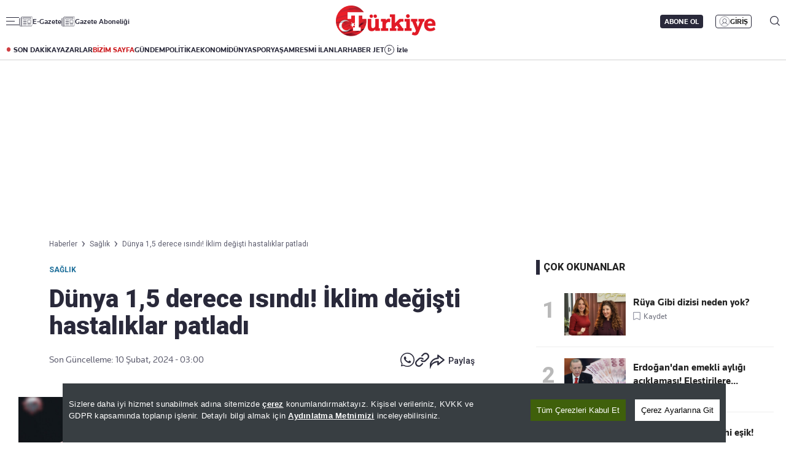

--- FILE ---
content_type: text/html; charset=utf-8
request_url: https://www.google.com/recaptcha/api2/aframe
body_size: 268
content:
<!DOCTYPE HTML><html><head><meta http-equiv="content-type" content="text/html; charset=UTF-8"></head><body><script nonce="HGLmWvXSv3jhmBi25Bvkrw">/** Anti-fraud and anti-abuse applications only. See google.com/recaptcha */ try{var clients={'sodar':'https://pagead2.googlesyndication.com/pagead/sodar?'};window.addEventListener("message",function(a){try{if(a.source===window.parent){var b=JSON.parse(a.data);var c=clients[b['id']];if(c){var d=document.createElement('img');d.src=c+b['params']+'&rc='+(localStorage.getItem("rc::a")?sessionStorage.getItem("rc::b"):"");window.document.body.appendChild(d);sessionStorage.setItem("rc::e",parseInt(sessionStorage.getItem("rc::e")||0)+1);localStorage.setItem("rc::h",'1769044294002');}}}catch(b){}});window.parent.postMessage("_grecaptcha_ready", "*");}catch(b){}</script></body></html>

--- FILE ---
content_type: image/svg+xml
request_url: https://s.turkiyegazetesi.com.tr/s/i/icon-detail-footer-social-x.svg
body_size: 447
content:
<svg width="31" height="31" viewBox="0 0 31 31" fill="none" xmlns="http://www.w3.org/2000/svg">
<path d="M15.9202 29.3785C23.7311 29.3785 30.0631 23.0465 30.0631 15.2356C30.0631 7.42475 23.7311 1.09277 15.9202 1.09277C8.10932 1.09277 1.77734 7.42475 1.77734 15.2356C1.77734 23.0465 8.10932 29.3785 15.9202 29.3785Z" fill="#29293A" stroke="#29293A"/>
<path d="M17.4806 14.5323L22.9051 8.3623H21.6197L16.9095 13.7196L13.1476 8.3623H8.80859L14.4974 16.4635L8.80859 22.9337H10.0941L15.0681 17.2762L19.041 22.9337H23.38L17.4806 14.5323ZM10.5573 9.30921H12.5318L21.6202 22.0299H19.6458L10.5573 9.30921Z" fill="white"/>
</svg>


--- FILE ---
content_type: application/javascript; charset=utf-8
request_url: https://fundingchoicesmessages.google.com/f/AGSKWxVHJBFo9NFmius1N3N3vpwfSAziKQb3un3fH_8l2U5pZaVk9ExkTMWOHsyp34ppR9hrIMOoCOPTyCkzriqYwLdRL_Hdy6j7__S7PmVwI4xbNdtZWgDhXxuosxnH-xre-Uhl8QcegMWhQ-_Niq-TJC20Qs8UeXYGO0yOqUzErQByxf4_bcs0GIywF38V/_/adframe120.=336x280;_rightad1./banner-affiliate-/pdpads.
body_size: -1288
content:
window['26e20dab-7d02-4573-96f4-db728e89d8a2'] = true;

--- FILE ---
content_type: image/svg+xml
request_url: https://s.turkiyegazetesi.com.tr/s/i/icon-detail-footer-social-arrow.svg
body_size: 386
content:
<svg width="32" height="9" viewBox="0 0 32 9" fill="none" xmlns="http://www.w3.org/2000/svg">
<path d="M31.2362 4.51481C31.4119 4.69055 31.4119 4.97547 31.2362 5.15121L28.3724 8.01499C28.1966 8.19073 27.9117 8.19073 27.736 8.01499C27.5603 7.83925 27.5603 7.55433 27.736 7.37859L30.2816 4.83301L27.736 2.28743C27.5603 2.11169 27.5603 1.82677 27.736 1.65103C27.9117 1.47529 28.1966 1.47529 28.3724 1.65103L31.2362 4.51481ZM0.917969 4.83301L0.917969 4.38301L30.918 4.38301L30.918 4.83301L30.918 5.28301L0.917969 5.28301L0.917969 4.83301Z" fill="#29293A"/>
</svg>


--- FILE ---
content_type: image/svg+xml
request_url: https://s.turkiyegazetesi.com.tr/s/i/icon-detail-popup-whatsapp.svg
body_size: 1852
content:
<svg width="20" height="20" viewBox="0 0 20 20" fill="none" xmlns="http://www.w3.org/2000/svg">
<path d="M6.02063 10.2656C5.43732 9.52963 5.08275 8.64023 5.00045 7.7066C4.99351 7.32135 5.06734 6.93889 5.21723 6.5836C5.36712 6.2283 5.58978 5.90797 5.87102 5.64301C5.9542 5.54866 6.05611 5.47245 6.17033 5.41916C6.28455 5.36588 6.40862 5.33667 6.53474 5.33337C6.70041 5.33337 6.86609 5.33337 7.01169 5.34236C7.15729 5.35135 7.36916 5.28443 7.57098 5.76687C7.77281 6.24931 8.27386 7.47987 8.33813 7.60372C8.37755 7.6684 8.40004 7.74187 8.40355 7.81743C8.40706 7.89298 8.39147 7.96821 8.35821 8.03622C8.29578 8.18512 8.21226 8.32437 8.11019 8.44974C7.98568 8.59357 7.84812 8.77236 7.73666 8.88223C7.62521 8.99211 7.48262 9.13993 7.62721 9.38764C8.00281 10.0238 8.47113 10.6011 9.01691 11.1006C9.60703 11.6221 10.2839 12.0375 11.0171 12.3282C11.2661 12.4521 11.4117 12.4281 11.5563 12.2663C11.7009 12.1045 12.1779 11.5441 12.3435 11.2964C12.5092 11.0487 12.6759 11.0907 12.9038 11.1726C13.1318 11.2545 14.3548 11.8538 14.6028 11.9776C14.8508 12.1015 15.0175 12.1634 15.0798 12.2663C15.1479 12.6641 15.0977 13.0731 14.9352 13.4429C14.7519 13.7434 14.5081 14.0029 14.2192 14.2052C13.9303 14.4075 13.6025 14.5482 13.2563 14.6185C12.7331 14.7073 12.1964 14.6731 11.6889 14.5187C11.2074 14.3701 10.7341 14.1964 10.2711 13.9983C8.553 13.1415 7.08831 11.8552 6.02063 10.2656Z" fill="#29293A"/>
<path d="M10.0029 0.501953H10.0801C12.5712 0.522969 14.956 1.51987 16.7188 3.2832C18.5 5.0651 19.5004 7.48239 19.5 10.002C19.4995 12.5214 18.4976 14.9375 16.7158 16.7188C14.934 18.4999 12.5175 19.5004 9.99805 19.5H9.99219C8.29154 19.5014 6.62175 19.0446 5.15918 18.1768V18.1758L4.79492 17.96L4.61523 17.8535L4.41309 17.9062L1.46582 18.6777L2.24805 15.8262L2.30664 15.6143L2.18848 15.4277L1.95117 15.0498H1.9502C1.04877 13.612 0.549297 11.9581 0.50293 10.2617C0.456641 8.56523 0.865793 6.88726 1.6875 5.40234C2.5094 3.91724 3.71445 2.67916 5.17676 1.81738C6.63907 0.955631 8.3056 0.501483 10.0029 0.501953Z" stroke="#29293A"/>
</svg>


--- FILE ---
content_type: image/svg+xml
request_url: https://s.turkiyegazetesi.com.tr/s/i/icon-comments-textarea-img.svg
body_size: 690
content:
<svg width="18" height="18" viewBox="0 0 18 18" fill="none" xmlns="http://www.w3.org/2000/svg">
<path d="M11.5138 11.8468C10.847 12.5133 9.94281 12.8878 9 12.8878C8.05719 12.8878 7.15299 12.5133 6.48622 11.8468M6.33333 7.55523H6.34222M11.6667 7.55523H11.6756M17 9.33301C17 10.3836 16.7931 11.4239 16.391 12.3945C15.989 13.3651 15.3997 14.247 14.6569 14.9899C13.914 15.7327 13.0321 16.322 12.0615 16.724C11.0909 17.1261 10.0506 17.333 9 17.333C7.94943 17.333 6.90914 17.1261 5.93853 16.724C4.96793 16.322 4.08601 15.7327 3.34315 14.9899C2.60028 14.247 2.011 13.3651 1.60896 12.3945C1.20693 11.4239 1 10.3836 1 9.33301C1 7.21128 1.84285 5.17644 3.34315 3.67615C4.84344 2.17586 6.87827 1.33301 9 1.33301C11.1217 1.33301 13.1566 2.17586 14.6569 3.67615C16.1571 5.17644 17 7.21128 17 9.33301Z" stroke="#A8ABAE" stroke-linecap="round" stroke-linejoin="round"/>
</svg>
